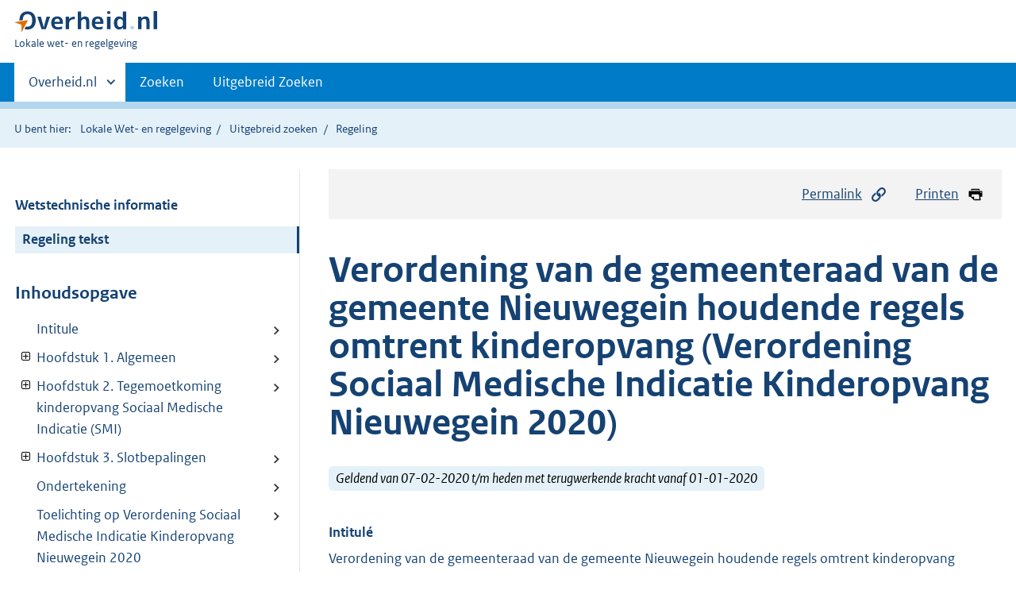

--- FILE ---
content_type: text/html;charset=utf-8
request_url: https://lokaleregelgeving.overheid.nl/CVDR636827/?
body_size: 22381
content:
<!DOCTYPE HTML>
<html lang="nl">
   <head>
      <meta name="google-site-verification" content="ZwCymQU7dIBff9xaO68Ru8RXxJkE8uTM3tzRKLiDz4Y">
      <meta name="google-site-verification" content="Rno7Qhrz5aprfIEGOfFjMeIBYPOk8KyrfPBKExNMCLA">
      <meta name="google-site-verification" content="Wp-HgLO7ykWccI5p-xpXq1s_C8YHT0OnSasWHMRSiXc">
      <title>Verordening van de gemeenteraad van de gemeente Nieuwegein houdende regels omtrent kinderopvang (Verordening Sociaal Medische Indicatie Kinderopvang Nieuwegein 2020) | Lokale wet- en regelgeving</title>
      <script>document.documentElement.className = 'has-js';</script>
      
      <meta charset="utf-8">
      <meta http-equiv="X-UA-Compatible" content="IE=edge">
      <meta name="viewport" content="width=device-width,initial-scale=1">
      <meta name="DCTERMS.identifier" scheme="XSD.anyURI" content="CVDR636827">
      <meta name="DCTERMS.creator" scheme="OVERHEID.Gemeente" content="Nieuwegein">
      <meta name="DCTERMS.title" content="Verordening van de gemeenteraad van de gemeente Nieuwegein houdende regels omtrent kinderopvang (Verordening Sociaal Medische Indicatie Kinderopvang Nieuwegein 2020)">
      <meta name="DCTERMS.alternative" content="Verordening Sociaal Medische Indicatie Kinderopvang Nieuwegein 2020">
      <meta name="DCTERMS.modified" scheme="XSD.date" content="2020-02-07">
      <meta name="DCTERMS.type" scheme="OVERHEID.informatietype" content="regeling">
      <meta name="DCTERMS.language" scheme="XSD.language" content="nl-NL">
      <link rel="stylesheet" title="default" href="/cb-common/2.0.0/css/main.css?v115">
      <link rel="stylesheet" href="/cb-common/2.0.0/css/print.css?v115">
      <link rel="stylesheet" href="/cb-common/2.0.0/css/common.css?v115">
      <link rel="shortcut icon" href="/cb-common/misc/favicon.ico?v115" type="image/vnd.microsoft.icon">
      <link rel="stylesheet" href="/css/cvdr.css?v115">
   </head>
   <body class="preview"><!--Start Piwik PRO Tag Manager code--><script type="text/javascript">
    (function(window, document, dataLayerName, id) {
    window[dataLayerName]=window[dataLayerName]||[],window[dataLayerName].push({start:(new Date).getTime(),event:"stg.start"});var scripts=document.getElementsByTagName('script')[0],tags=document.createElement('script');
    function stgCreateCookie(a,b,c){var d="";if(c){var e=new Date;e.setTime(e.getTime()+24*c*60*60*1e3),d="; expires="+e.toUTCString()}document.cookie=a+"="+b+d+"; path=/"}
    var isStgDebug=(window.location.href.match("stg_debug")||document.cookie.match("stg_debug"))&&!window.location.href.match("stg_disable_debug");stgCreateCookie("stg_debug",isStgDebug?1:"",isStgDebug?14:-1);
    var qP=[];dataLayerName!=="dataLayer"&&qP.push("data_layer_name="+dataLayerName),isStgDebug&&qP.push("stg_debug");var qPString=qP.length>0?("?"+qP.join("&")):"";
    tags.async=!0,tags.src="https://koop.piwik.pro/containers/"+id+".js"+qPString,scripts.parentNode.insertBefore(tags,scripts);
    !function(a,n,i){a[n]=a[n]||{};for(var c=0;c<i.length;c++)!function(i){a[n][i]=a[n][i]||{},a[n][i].api=a[n][i].api||function(){var a=[].slice.call(arguments,0);"string"==typeof a[0]&&window[dataLayerName].push({event:n+"."+i+":"+a[0],parameters:[].slice.call(arguments,1)})}}(i[c])}(window,"ppms",["tm","cm"]);
    })(window, document, 'dataLayer', '074a5050-2272-4f8a-8a07-a14db33f270b');
  </script>
      <!--End Piwik PRO Tag Manager code--><!--Geen informatiemelding.--><div class="skiplinks container"><a href="#content">Direct naar content</a><a href="#search">Direct zoeken</a></div>
      <header class="header">
         <div class="header__start">
            <div class="container"><button type="button" class="hidden-desktop button button--icon-hamburger" data-handler="toggle-nav" aria-controls="nav" aria-expanded="false">Menu</button><div class="logo "><a href="https://www.overheid.nl"><img src="/cb-common/2.0.0/images/logo.svg" alt="Logo Overheid.nl, ga naar de startpagina"></a><p class="logo__you-are-here"><span class="visually-hidden">U bent hier:</span><span>Lokale wet- en regelgeving</span></p>
               </div>
            </div>
         </div>
         <nav class="header__nav header__nav--closed" id="nav">
            <h2 class="visually-hidden">Primaire navigatie</h2>
            <div class="container">
               <ul class="header__primary-nav list list--unstyled">
                  <li class="hidden-mobile"><a href="#other-sites" data-handler="toggle-other-sites" data-decorator="init-toggle-other-sites" aria-controls="other-sites" aria-expanded="false"><span class="visually-hidden">Andere sites binnen </span>Overheid.nl
                        </a></li>
                  <li><a href="/zoeken" class="">Zoeken</a></li>
                  <li><a href="/ZoekUitgebreid?datumop=21-1-2026" class="">Uitgebreid Zoeken</a></li>
               </ul><a href="#other-sites" class="hidden-desktop" data-handler="toggle-other-sites" data-decorator="init-toggle-other-sites" aria-controls="other-sites" aria-expanded="false"><span class="visually-hidden">Andere sites binnen </span>Overheid.nl
                  </a></div>
         </nav>
      </header>
      <div class="header__more header__more--closed" id="other-sites" aria-hidden="true">
         <div class="container columns">
            <div>
               <h2>Berichten over uw Buurt</h2>
               <p>Zoals vergunningen, bouwplannen en lokale regelgeving</p>
               <ul class="list list--linked">
                  <li><a href="https://www.overheid.nl/berichten-over-uw-buurt/rondom-uw-woonadres">Rondom uw woonadres</a></li>
                  <li><a href="https://www.overheid.nl/berichten-over-uw-buurt">Rondom een zelfgekozen adres</a></li>
               </ul>
            </div>
            <div>
               <h2>Dienstverlening</h2>
               <p>Zoals belastingen, uitkeringen en subsidies.</p>
               <ul class="list list--linked">
                  <li><a href="https://www.overheid.nl/dienstverlening">Naar dienstverlening</a></li>
               </ul>
            </div>
            <div>
               <h2>Beleid &amp; regelgeving</h2>
               <p>Officiële publicaties van de overheid.</p>
               <ul class="list list--linked">
                  <li><a href="https://www.overheid.nl/beleid-en-regelgeving">Naar beleid &amp; regelgeving</a></li>
               </ul>
            </div>
            <div>
               <h2>Contactgegevens overheden</h2>
               <p>Adressen en contactpersonen van overheidsorganisaties.</p>
               <ul class="list list--linked">
                  <li><a href="https://organisaties.overheid.nl">Naar overheidsorganisaties</a></li>
               </ul>
            </div>
         </div>
      </div>
      <div class="row row--page-opener">
         <div class="container">
            <div class="breadcrumb">
               <p>U bent hier:</p>
               <ol>
                  <li><a href="/">Lokale Wet- en regelgeving</a></li>
                  <li><a href="/ZoekUitgebreid">Uitgebreid zoeken</a></li>
                  <li>Regeling</li>
               </ol>
            </div>
         </div>
      </div>
      <div class="container columns columns--sticky-sidebar row" data-decorator="init-scroll-chapter">
         <div class="columns--sticky-sidebar__sidebar" data-decorator="stick-sidebar add-mobile-foldability" id="toggleable-1" data-config="{&#34;scrollContentElement&#34;:&#34;.js-scrollContentElement&#34;}">
            <div>
               <div class="scrollContentReceiver"></div>
               <ul class="nav-sub">
                  <li class="nav-sub__item"><a href="?&amp;show-wti=true" class="nav-sub__link">Wetstechnische informatie</a></li>
                  <li class="nav-sub__item is-active"><a href="?" class="nav-sub__link is-active">Regeling tekst</a></li>
               </ul>
               <h2>Inhoudsopgave</h2>
               <ul class="treeview treeview--foldable" id="treeview-">
                  <li><a href="#intitule">Intitule</a></li>
                  <li><a href="#hoofdstuk_1." data-decorator="add-foldability">Hoofdstuk 1. Algemeen</a><ul data-name="hoofdstuk" hidden>
                        <li><a href="#hoofdstuk_1._artikel_1.">Artikel 1. Begripsbepalingen</a></li>
                        <li><a href="#hoofdstuk_1._artikel_2.">Artikel 2. Gemeentelijke doelgroep</a></li>
                        <li><a href="#hoofdstuk_1._artikel_3.">Artikel 3. Afwijzingsgronden</a></li>
                        <li><a href="#hoofdstuk_1._artikel_4.">Artikel 4. Aanspraak op een tegemoetkoming</a></li>
                        <li><a href="#hoofdstuk_1._artikel_5.">Artikel 5. Verplichtingen</a></li>
                        <li><a href="#hoofdstuk_1._artikel_6.">Artikel 6. Beperking noodzaak</a></li>
                        <li><a href="#hoofdstuk_1._artikel_7.">Artikel 7. Herziening, intrekking en terugvordering</a></li>
                     </ul>
                  </li>
                  <li><a href="#hoofdstuk_2." data-decorator="add-foldability">Hoofdstuk 2. Tegemoetkoming kinderopvang Sociaal Medische Indicatie (SMI)</a><ul data-name="hoofdstuk" hidden>
                        <li><a href="#hoofdstuk_2._artikel_8.">Artikel 8. Aanvraag tegemoetkoming SMI</a></li>
                        <li><a href="#hoofdstuk_2._artikel_9.">Artikel 9. Toekenning tegemoetkoming SMI</a></li>
                        <li><a href="#hoofdstuk_2._artikel_10.">Artikel 10. Maximum uurprijs kinderopvang SMI</a></li>
                        <li><a href="#hoofdstuk_2._artikel_11.">Artikel 11. Maximum aantal uren kinderopvang SMI </a></li>
                        <li><a href="#hoofdstuk_2._artikel_12.">Artikel 12. Omvang en duur van de tegemoetkoming SMI</a></li>
                        <li><a href="#hoofdstuk_2._artikel_13.">Artikel 13. Tegemoetkoming kosten kinderopvang SMI</a></li>
                     </ul>
                  </li>
                  <li><a href="#hoofdstuk_3." data-decorator="add-foldability">Hoofdstuk 3. Slotbepalingen</a><ul data-name="hoofdstuk" hidden>
                        <li><a href="#hoofdstuk_3._artikel_14.">Artikel 14. Hardheidsclausule</a></li>
                        <li><a href="#hoofdstuk_3._artikel_15.">Artikel 15. Inwerkingtreding, citeertitel en overgangsrecht</a></li>
                        <li><a href="#hoofdstuk_3._artikel_16.">Artikel 16. Intrekking oude verordening </a></li>
                     </ul>
                  </li>
                  <li><a href="#regeling-sluiting">Ondertekening</a></li>
                  <li><a href="#nota-toelichting">Toelichting  op Verordening Sociaal Medische Indicatie Kinderopvang Nieuwegein 2020</a></li>
               </ul>
            </div>
         </div>
         <div role="main" id="content">
            <ul class="pageactions">
               <li><a href="#" data-decorator="init-modal" data-handler="open-modal" data-modal="modal-1"><img src="/cb-common/2.0.0/images/icon-permalink.svg" alt="" role="presentation">Permalink</a></li>
               <li><a href="" data-decorator="init-printtrigger"><img src="/cb-common/2.0.0/images/icon-print.svg" alt="" role="presentation">Printen</a></li>
            </ul>
            <div id="modal-1" class="modal modal--off-screen" hidden role="alert" tabindex="0">
               <div class="modal__inner">
                  <div class="modal__content">
                     <h2>Permanente link</h2>
                     <h3>Naar de actuele versie van de regeling</h3>
                     <div class="row">
                        <div class="copydata " data-decorator="init-copydata" data-config="{       &#34;triggerLabel&#34;: &#34;Kopieer link&#34;,       &#34;triggerCopiedlabel&#34;: &#34;&#34;,       &#34;triggerClass&#34;: &#34;copydata__trigger&#34;       }">
                           <p class="copydata__datafield js-copydata__datafield">http://lokaleregelgeving.overheid.nl/CVDR636827</p>
                        </div>
                     </div>
                     <h3>Naar de door u bekeken versie</h3>
                     <div class="row">
                        <div class="copydata " data-decorator="init-copydata" data-config="{       &#34;triggerLabel&#34;: &#34;Kopieer link&#34;,       &#34;triggerCopiedlabel&#34;: &#34;&#34;,       &#34;triggerClass&#34;: &#34;copydata__trigger&#34;       }">
                           <p class="copydata__datafield js-copydata__datafield">http://lokaleregelgeving.overheid.nl/CVDR636827/1</p>
                        </div>
                     </div>
                  </div><button type="button" data-handler="close-modal" class="modal__close"><span class="visually-hidden">sluiten</span></button></div>
            </div>
            <div id="PaginaContainer">
               <div class="inhoud">
                  <div id="inhoud">
                     <div id="cvdr_meta">
                        <div class="js-scrollContentElement">
                           <h1 class="h1">Verordening van de gemeenteraad van de gemeente Nieuwegein houdende regels omtrent
                              kinderopvang (Verordening Sociaal Medische Indicatie Kinderopvang Nieuwegein 2020)</h1>
                           <p><span class="label label--info label--lg"><i>Geldend van 07-02-2020 t/m heden met terugwerkende kracht vanaf 01-01-2020</i></span></p>
                        </div>
                        <section xmlns="http://www.w3.org/1999/xhtml" xmlns:cl="https://koop.overheid.nl/namespaces/component-library" xmlns:local="urn:local" xmlns:utils="https://koop.overheid.nl/namespaces/utils" class="section-chapter js-scrollSection" id="intitule">
                           <h4 class="Intitulé">Intitulé</h4>Verordening van de gemeenteraad van de gemeente Nieuwegein houdende regels omtrent
                           kinderopvang (Verordening Sociaal Medische Indicatie Kinderopvang Nieuwegein 2020)</section>
                        <div xmlns="http://www.w3.org/1999/xhtml" xmlns:cl="https://koop.overheid.nl/namespaces/component-library" xmlns:local="urn:local" xmlns:utils="https://koop.overheid.nl/namespaces/utils" class="regeling"><!--TCID regeling-->
                           <div class="aanhef"><!--TCID aanhef-->
                              <p>De raad van de gemeente Nieuwegein;</p>
                              <p></p>
                              <p>gelezen het voorstel van burgemeester en wethouders d.d. 10 december 2019; </p>
                              <p></p>
                              <p>gelet op artikel 149 van de Gemeentewet en artikel 18a en 58 tot en met 60 van de
                                 Participatiewet;</p>
                              <p></p>
                              <p>Besluit vast te stellen de:</p>
                              <p></p>
                              <p></p>
                              <p><strong class="vet">Verordening Sociaal Medische Indicatie Kinderopvang Nieuwegein 2020</strong></p>
                              <p></p>
                           </div>
                           <div class="regeling-tekst"><!--TCID regeling-tekst-->
                              <section class="section-chapter js-scrollSection" id="hoofdstuk_1."><!--TCID hoofdstuk-->
                                 <h2 class="docHoofdstuk">Hoofdstuk 1. Algemeen</h2>
                                 <section class="section-chapter js-scrollSection" id="hoofdstuk_1._artikel_1.">
                                    <div class="artikel">
                                       <container>
                                          <h3 class="docArtikel">Artikel 1. Begripsbepalingen</h3>
                                          <ul class="list-custom list-custom--size-xs whitespace-small">
                                             <li class="list-custom__item">
                                                <p class="lid labeled"><span class="list-custom__itembullet">1.</span> Alle begrippen die in deze verordening worden gebruikt en die niet nader worden omschreven,
                                                   hebben dezelfde betekenis als in de Participatiewet, de Algemene wet bestuursrecht
                                                   (Awb), de Wet kinderopvang (Wko) of de overige in deze verordening aangehaalde wetten
                                                   en regelingen;</p>
                                             </li>
                                             <li class="list-custom__item">
                                                <p class="lid labeled"><span class="list-custom__itembullet">2.</span> In deze verordening wordt verstaan onder:</p>
                                                <ul class="list-custom list-custom--size-xs ">
                                                   <li class="list-custom__item"><span class="list-custom__itembullet"><!--ins-->a. </span><p>dagelijks bestuur: het dagelijks bestuur van de gemeenschappelijke regeling Werk en
                                                         Inkomen Lekstroom (WIL).</p>
                                                   </li>
                                                   <li class="list-custom__item"><span class="list-custom__itembullet"><!--ins-->b. </span><p>ouder: de bloed- of aanverwant in opgaande lijn of de pleegouder van een kind op wie
                                                         de kinderopvang betrekking heeft, overeenkomstig artikel 1.1. Wko en woonachtig is
                                                         in de gemeente Nieuwegein. </p>
                                                   </li>
                                                   <li class="list-custom__item"><span class="list-custom__itembullet"><!--ins-->c. </span><p>partner: de gehuwden, de geregistreerde partners en de ongehuwden die met een ander
                                                         een gezamenlijke huishouding voeren (tenzij het gaat om een bloedverwant in de eerste
                                                         graad);</p>
                                                   </li>
                                                   <li class="list-custom__item"><span class="list-custom__itembullet"><!--ins-->d. </span><p>toeslagpartner: de gehuwden, de geregistreerde partners en de ongehuwden die met een
                                                         ander een gezamenlijke huishouding voeren; dan wel de medebewoner die voldoet aan
                                                         één van de voorwaarden van de Belastingdienst om de toeslagpartner te (kunnen) zijn;</p>
                                                   </li>
                                                   <li class="list-custom__item"><span class="list-custom__itembullet"><!--ins-->e. </span><p>kinderopvang: het bedrijfsmatig of anders dan kostenvrij verzorgen, opvoeden en bijdragen
                                                         aan de ontwikkeling van kinderen tot de eerste dag van de maand waarop het voortgezet
                                                         onderwijs voor die kinderen begint; de kinderopvangorganisatie dient ingeschreven
                                                         te staan in het Landelijk Register Kinderopvang;</p>
                                                   </li>
                                                   <li class="list-custom__item"><span class="list-custom__itembullet"><!--ins-->f. </span><p>tegemoetkoming: bijdrage in de kosten van kinderopvang op basis van sociaal-medische
                                                         gronden;</p>
                                                   </li>
                                                   <li class="list-custom__item"><span class="list-custom__itembullet"><!--ins-->g. </span><p>voorliggende voorziening: elke mogelijkheid om in kinderopvang te voorzien waarvan
                                                         door de aanvragende ouder gebruik kan worden gemaakt, waaronder een andere financiële
                                                         tegemoetkoming (zoals onder andere via de aanvullende ziektekostenverzekering, een
                                                         voorziening op grond van de Wko of de Wet maatschappelijke ondersteuning (Wmo)) of
                                                         adequate kinderopvang in de informele sfeer;</p>
                                                   </li>
                                                   <li class="list-custom__item"><span class="list-custom__itembullet"><!--ins-->h. </span><p>VVE: Voor- en vroegschoolse educatie (VVE) is voor peuters en kleuters met een taal-
                                                         of onderwijsachterstand. VVE is bedoeld om kinderen hun achterstand te laten inhalen,
                                                         voordat ze aan groep 3 beginnen. </p>
                                                   </li>
                                                </ul>
                                             </li>
                                          </ul>
                                       </container>
                                    </div>
                                 </section>
                                 <section class="section-chapter js-scrollSection" id="hoofdstuk_1._artikel_2.">
                                    <div class="artikel">
                                       <container>
                                          <h3 class="docArtikel">Artikel 2. Gemeentelijke doelgroep</h3>
                                          <ul class="list-custom list-custom--size-xs whitespace-small">
                                             <li class="list-custom__item">
                                                <p class="lid labeled"><span class="list-custom__itembullet">1.</span> Deze verordening is van toepassing op de ouder of ouder met partner met een sociaal
                                                   medische indicatie.</p>
                                             </li>
                                             <li class="list-custom__item">
                                                <p class="lid labeled"><span class="list-custom__itembullet">2.</span> Van een sociaal medische indicatie is sprake als de ouder of ouder met partner: </p>
                                                <ul class="list-custom list-custom--size-xs ">
                                                   <li class="list-custom__item"><span class="list-custom__itembullet"><!--ins-->a. </span><p>een lichamelijke, zintuiglijke, verstandelijke of psychische beperking heeft, waardoor
                                                         de ouder niet in staat is de (volledige) verzorging van het kind op zich te nemen
                                                         of;</p>
                                                   </li>
                                                   <li class="list-custom__item"><span class="list-custom__itembullet"><!--ins-->b. </span><p>een kind heeft dat op grond van sociaal medische problematiek kinderopvang nodig heeft
                                                         om zich goed en gezond te kunnen ontwikkelen.</p>
                                                   </li>
                                                </ul>
                                             </li>
                                             <li class="list-custom__item">
                                                <p class="lid labeled"><span class="list-custom__itembullet">3.</span> Bij het beoordelen of sprake is van een sociaal medische indicatie zoals bedoeld
                                                   in dit artikel, wordt advies ingewonnen over de noodzaak, de duur en de omvang van
                                                   de kinderopvang. </p>
                                                <p>Dit advies wordt ingewonnen bij een onafhankelijke en professionele organisatie. Of
                                                   deze organisatie in voldoende mate voldoet aan deze randvoorwaarden is ter beoordeling
                                                   van het dagelijks bestuur.</p>
                                             </li>
                                          </ul>
                                       </container>
                                    </div>
                                 </section>
                                 <section class="section-chapter js-scrollSection" id="hoofdstuk_1._artikel_3.">
                                    <h3 class="docArtikel">Artikel 3. Afwijzingsgronden</h3>
                                    <p>Het dagelijks bestuur wijst een aanvraag voor een tegemoetkoming af, indien:</p>
                                    <ul class="list-custom list-custom--size-xs ">
                                       <li class="list-custom__item"><span class="list-custom__itembullet"><!--ins-->a. </span><p>de ouder of ouder met partner niet voldoet aan het gestelde in artikel 2 van deze
                                             verordening;</p>
                                       </li>
                                       <li class="list-custom__item"><span class="list-custom__itembullet"><!--ins-->b. </span><p>de ouder of de partner aanspraak kan maken op een voorliggende voorziening;</p>
                                       </li>
                                       <li class="list-custom__item"><span class="list-custom__itembullet"><!--ins-->c. </span><p>de ouder of de partner niet voldoet aan hetgeen bepaald is in artikel 5 van deze verordening.</p>
                                       </li>
                                    </ul>
                                 </section>
                                 <section class="section-chapter js-scrollSection" id="hoofdstuk_1._artikel_4.">
                                    <h3 class="docArtikel">Artikel 4. Aanspraak op een tegemoetkoming</h3>
                                    <p>De aanspraak op een tegemoetkoming wordt bepaald door:</p>
                                    <ul class="list-custom list-custom--size-xs ">
                                       <li class="list-custom__item"><span class="list-custom__itembullet"><!--ins-->a. </span><p>het aantal uren kinderopvang per kind per berekeningsjaar;</p>
                                       </li>
                                       <li class="list-custom__item"><span class="list-custom__itembullet"><!--ins-->b. </span><p>de voor die kinderopvang te betalen prijs, met inachtneming van de maximum uurprijs
                                             en het maximaal aantal opvanguren als bedoeld in artikel 10 en 11 van deze verordening
                                             en;</p>
                                       </li>
                                       <li class="list-custom__item"><span class="list-custom__itembullet"><!--ins-->c. </span><p>het soort kinderopvang.</p>
                                       </li>
                                    </ul>
                                 </section>
                                 <section class="section-chapter js-scrollSection" id="hoofdstuk_1._artikel_5.">
                                    <div class="artikel">
                                       <container>
                                          <h3 class="docArtikel">Artikel 5. Verplichtingen</h3>
                                          <ul class="list-custom list-custom--size-xs whitespace-small">
                                             <li class="list-custom__item">
                                                <p class="lid labeled"><span class="list-custom__itembullet">1.</span> Belanghebbende doet aan het dagelijks bestuur op verzoek of onverwijld uit eigen
                                                   beweging mededeling van alle feiten en omstandigheden waarvan hem redelijkerwijs duidelijk
                                                   moet kunnen zijn dat zij van invloed kunnen zijn op het recht op de tegemoetkoming.</p>
                                             </li>
                                             <li class="list-custom__item">
                                                <p class="lid labeled"><span class="list-custom__itembullet">2.</span> Belanghebbende is verplicht om alle medewerking te verlenen die redelijkerwijs nodig
                                                   is om het recht op de tegemoetkoming te kunnen vaststellen. </p>
                                             </li>
                                             <li class="list-custom__item">
                                                <p class="lid labeled"><span class="list-custom__itembullet">3.</span> Ter bevordering van een correcte en adequate uitvoering van deze verordening, kunnen
                                                   aan belanghebbende aanvullende verplichtingen opgelegd worden. </p>
                                             </li>
                                             <li class="list-custom__item">
                                                <p class="lid labeled"><span class="list-custom__itembullet">4.</span> Alvorens tot afwijzing dan wel beëindiging over te gaan, wordt belanghebbende eenmaal
                                                   een redelijke hersteltermijn geboden om alsnog de gevraagde medewerking te verlenen
                                                   of informatie te verstrekken.</p>
                                             </li>
                                             <li class="list-custom__item">
                                                <p class="lid labeled"><span class="list-custom__itembullet">5.</span> Onverminderd de overige bepalingen in deze verordening, kan het dagelijks bestuur
                                                   besluiten om het recht op een tegemoetkoming te beëindigen indien belanghebbende niet
                                                   of in onvoldoende mate zijn verplichtingen nakomt.</p>
                                             </li>
                                          </ul>
                                       </container>
                                    </div>
                                 </section>
                                 <section class="section-chapter js-scrollSection" id="hoofdstuk_1._artikel_6.">
                                    <div class="artikel">
                                       <container>
                                          <h3 class="docArtikel">Artikel 6. Beperking noodzaak</h3>
                                          <ul class="list-custom list-custom--size-xs whitespace-medium">
                                             <li class="list-custom__item">
                                                <p class="lid labeled"><span class="list-custom__itembullet"> 1.</span> De ouder doet al het mogelijke om de periode waarin noodzakelijke kinderopvang moet
                                                   worden afgenomen, zo kort mogelijk te laten zijn.</p>
                                             </li>
                                             <li class="list-custom__item">
                                                <p class="lid labeled"><span class="list-custom__itembullet"> 2. </span> De ouder doet al het mogelijke om het aantal uren waarop noodzakelijke kinderopvang
                                                   moet worden afgenomen, zo kort mogelijk te laten zijn.</p>
                                             </li>
                                          </ul>
                                       </container>
                                    </div>
                                 </section>
                                 <section class="section-chapter js-scrollSection" id="hoofdstuk_1._artikel_7.">
                                    <div class="artikel">
                                       <container>
                                          <h3 class="docArtikel">Artikel 7. Herziening, intrekking en terugvordering</h3>
                                          <ul class="list-custom list-custom--size-xs whitespace-small">
                                             <li class="list-custom__item">
                                                <p class="lid labeled"><span class="list-custom__itembullet">1.</span> Het dagelijks bestuur herziet een besluit tot toekenning van de tegemoetkoming, dan
                                                   wel trekt een besluit tot toekenning van de tegemoetkoming in, en vordert de tegemoetkoming
                                                   terug wanneer het niet of niet behoorlijk nakomen van de verplichtingen zoals bedoeld
                                                   in artikel 5 van deze verordening, geleid heeft tot een ten onrechte of te hoog toegekende
                                                   tegemoetkoming. Daarbij dient het opleggen van een bestuurlijke boete te worden bezien.
                                                   </p>
                                             </li>
                                             <li class="list-custom__item">
                                                <p class="lid labeled"><span class="list-custom__itembullet">2.</span> Tevens kan het recht op een tegemoetkoming worden herzien of ingetrokken en de tegemoetkoming
                                                   worden teruggevorderd wanneer anderszins een tegemoetkoming ten onrechte of tot een
                                                   te hoog bedrag toegekend is. </p>
                                             </li>
                                          </ul>
                                       </container>
                                    </div>
                                 </section>
                              </section>
                              <section class="section-chapter js-scrollSection" id="hoofdstuk_2."><!--TCID hoofdstuk-->
                                 <h2 class="docHoofdstuk">Hoofdstuk 2. Tegemoetkoming kinderopvang Sociaal Medische Indicatie (SMI)</h2>
                                 <section class="section-chapter js-scrollSection" id="hoofdstuk_2._artikel_8.">
                                    <div class="artikel">
                                       <container>
                                          <h3 class="docArtikel">Artikel 8. Aanvraag tegemoetkoming SMI</h3>
                                          <ul class="list-custom list-custom--size-xs whitespace-small">
                                             <li class="list-custom__item">
                                                <p class="lid labeled"><span class="list-custom__itembullet">1.</span> Een aanvraag voor een tegemoetkoming bevat ten minste: </p>
                                                <ul class="list-custom list-custom--size-xs ">
                                                   <li class="list-custom__item"><span class="list-custom__itembullet"><!--ins-->a. </span><p>naam, adres en Burgerservicenummer van de ouder; </p>
                                                   </li>
                                                   <li class="list-custom__item"><span class="list-custom__itembullet"><!--ins-->b. </span><p>indien van toepassing: naam en Burgerservicenummer van de partner en, indien dit een
                                                         ander adres is dan het adres van de ouder: het adres van de toeslagpartner; </p>
                                                   </li>
                                                   <li class="list-custom__item"><span class="list-custom__itembullet"><!--ins-->c. </span><p>naam, geboortedatum en Burgerservicenummer van het kind of de kinderen waarop de aangevraagde
                                                         tegemoetkoming betrekking heeft; </p>
                                                   </li>
                                                   <li class="list-custom__item"><span class="list-custom__itembullet"><!--ins-->d. </span><p>een offerte of contract van het geregistreerde kindercentrum of gastouderbureau dat
                                                         de kinderopvang gaat verzorgen waarin in ieder geval wordt aangegeven: het aantal
                                                         uren kinderopvang per kind, de kostprijs per uur en de aanvangsdatum van de opvang;
                                                         </p>
                                                   </li>
                                                   <li class="list-custom__item"><span class="list-custom__itembullet"><!--ins-->e. </span><p>overige gegevens die het dagelijks bestuur nodig acht om te kunnen besluiten over
                                                         de aanvraag van de tegemoetkoming.</p>
                                                   </li>
                                                </ul>
                                             </li>
                                             <li class="list-custom__item">
                                                <p class="lid labeled"><span class="list-custom__itembullet">2.</span> De aanvraag vindt plaats met behulp van een door het dagelijks bestuur vastgesteld
                                                   en beschikbaar gesteld aanvraagformulier.</p>
                                             </li>
                                             <li class="list-custom__item">
                                                <p class="lid labeled"><span class="list-custom__itembullet">3.</span> Indien de ouder een partner heeft, wordt de aanvraag mede ondertekend door de partner.</p>
                                             </li>
                                          </ul>
                                       </container>
                                    </div>
                                 </section>
                                 <section class="section-chapter js-scrollSection" id="hoofdstuk_2._artikel_9.">
                                    <div class="artikel">
                                       <container>
                                          <h3 class="docArtikel">Artikel 9. Toekenning tegemoetkoming SMI</h3>
                                          <ul class="list-custom list-custom--size-xs whitespace-small">
                                             <li class="list-custom__item">
                                                <p class="lid labeled"><span class="list-custom__itembullet">1.</span> De tegemoetkoming wordt verleend met ingang van de datum waarop de aanvraag voor
                                                   de tegemoetkoming door het dagelijks bestuur in ontvangst is genomen. </p>
                                             </li>
                                             <li class="list-custom__item">
                                                <p class="lid labeled"><span class="list-custom__itembullet">2.</span> Als op deze datum nog geen kinderopvang plaatsvindt, wordt de tegemoetkoming verleend
                                                   met ingang van de datum waarop de kinderopvang zal plaatsvinden.</p>
                                             </li>
                                             <li class="list-custom__item">
                                                <p class="lid labeled"><span class="list-custom__itembullet">3.</span> De tegemoetkoming kan worden verleend tot maximaal één maand na de beëindiging van
                                                   het recht op de tegemoetkoming voor de kinderopvang, voor zover de opvang noodzakelijk
                                                   wordt geacht. </p>
                                             </li>
                                          </ul>
                                       </container>
                                    </div>
                                 </section>
                                 <section class="section-chapter js-scrollSection" id="hoofdstuk_2._artikel_10.">
                                    <h3 class="docArtikel">Artikel 10. Maximum uurprijs kinderopvang SMI</h3>
                                    <p>De maximum uurprijs is het uurtarief zoals beschreven in het Besluit kinderopvangtoeslag
                                       en wordt gehanteerd door de Belastingdienst.</p>
                                 </section>
                                 <section class="section-chapter js-scrollSection" id="hoofdstuk_2._artikel_11.">
                                    <h3 class="docArtikel">Artikel 11. Maximum aantal uren kinderopvang SMI </h3>
                                    <p>Het maximum aantal uren kinderopvang waarvoor een tegemoetkoming SMI wordt verstrekt,
                                       bedraagt niet meer dan het maximum aantal uren zoals gehanteerd wordt door de Belastingdienst
                                       en beschreven staat in het Besluit kinderopvangtoeslag. </p>
                                 </section>
                                 <section class="section-chapter js-scrollSection" id="hoofdstuk_2._artikel_12.">
                                    <div class="artikel">
                                       <container>
                                          <h3 class="docArtikel">Artikel 12. Omvang en duur van de tegemoetkoming SMI</h3>
                                          <ul class="list-custom list-custom--size-xs whitespace-small">
                                             <li class="list-custom__item">
                                                <p class="lid labeled"><span class="list-custom__itembullet">1.</span> De tegemoetkoming wordt slechts verleend voor het aantal uren per week waarvoor de
                                                   inzet van de kinderopvang op sociaal medische gronden naar het oordeel van het dagelijks
                                                   bestuur noodzakelijk is.</p>
                                             </li>
                                             <li class="list-custom__item">
                                                <p class="lid labeled"><span class="list-custom__itembullet">2.</span> De tegemoetkoming wordt vastgesteld voor maximaal 6 maanden. </p>
                                             </li>
                                             <li class="list-custom__item">
                                                <p class="lid labeled"><span class="list-custom__itembullet">3.</span> Indien het dagelijks bestuur dit noodzakelijk acht vindt verlenging van de tegemoetkoming
                                                   plaats. Verlenging vindt alleen plaats indien de ouder(s) heeft meegewerkt of in voldoende
                                                   mate meewerkt aan hulpverlening om de situatie te verbeteren en de noodzaak van kinderopvang
                                                   weg te nemen. De verlenging van de tegemoetkoming kan eenmalig worden verleend voor
                                                   ten hoogste 6 maanden. </p>
                                             </li>
                                             <li class="list-custom__item">
                                                <p class="lid labeled"><span class="list-custom__itembullet">4.</span> Alleen bij een nieuwe, andere oorzaak die ten grondslag ligt aan de noodzaak, kan
                                                   nogmaals een tegemoetkoming worden verleend voor maximaal 6 maanden, met een mogelijkheid
                                                   tot verlenging voor ten hoogste 6 maanden.</p>
                                             </li>
                                          </ul>
                                       </container>
                                    </div>
                                 </section>
                                 <section class="section-chapter js-scrollSection" id="hoofdstuk_2._artikel_13.">
                                    <h3 class="docArtikel">Artikel 13. Tegemoetkoming kosten kinderopvang SMI</h3>
                                    <p>De tegemoetkoming in de kosten van kinderopvang SMI wordt als volgt vastgesteld: </p>
                                    <ul class="list-custom list-custom--size-xs ">
                                       <li class="list-custom__item"><span class="list-custom__itembullet"><!--ins-->a. </span><p>bij een inkomen tot 100% van de geldende bijstandsnorm bedraagt de hoogte van de tegemoetkoming
                                             maximaal de noodzakelijke kosten; Dit met inachtneming van de artikelen 10 en 11 van
                                             deze verordening;</p>
                                       </li>
                                       <li class="list-custom__item"><span class="list-custom__itembullet"><!--ins-->b. </span><p>als het inkomen meer bedraagt dan 100% van de geldende bijstandsnorm, bedraagt de
                                             hoogte van de tegemoetkoming maximaal de hoogte zoals die berekend wordt met de berekeningsmethode
                                             van de belastingdienst;</p>
                                       </li>
                                       <li class="list-custom__item"><span class="list-custom__itembullet"><!--ins-->c. </span><p>indien de ouders al een vergoeding ontvangen voor de peuteropvang of VVE, worden deze
                                             uren afgetrokken van de maximaal vastgestelde uren per week op basis van de sociaal
                                             medische noodzaak. </p>
                                       </li>
                                    </ul>
                                 </section>
                              </section>
                              <section class="section-chapter js-scrollSection" id="hoofdstuk_3."><!--TCID hoofdstuk-->
                                 <h2 class="docHoofdstuk">Hoofdstuk 3. Slotbepalingen</h2>
                                 <section class="section-chapter js-scrollSection" id="hoofdstuk_3._artikel_14.">
                                    <h3 class="docArtikel">Artikel 14. Hardheidsclausule</h3>
                                    <p>Het dagelijks bestuur kan in bijzondere gevallen ten gunste van de belanghebbende
                                       afwijken van de bepalingen in deze verordening, indien toepassing daarvan tot onbillijkheden
                                       van overwegende aard leidt.</p>
                                 </section>
                                 <section class="section-chapter js-scrollSection" id="hoofdstuk_3._artikel_15.">
                                    <div class="artikel">
                                       <container>
                                          <h3 class="docArtikel">Artikel 15. Inwerkingtreding, citeertitel en overgangsrecht</h3>
                                          <ul class="list-custom list-custom--size-xs whitespace-small">
                                             <li class="list-custom__item">
                                                <p class="lid labeled"><span class="list-custom__itembullet">1.</span> Deze verordening treedt in werking op de dag nadat publicatie op de voorgeschreven
                                                   wijze heeft plaatsgevonden en werkt terug tot 1 januari 2020.</p>
                                             </li>
                                             <li class="list-custom__item">
                                                <p class="lid labeled"><span class="list-custom__itembullet">2.</span> Deze verordening wordt aangehaald als “Verordening Sociaal Medische Indicatie Kinderopvang
                                                   Nieuwegein 2020”.</p>
                                             </li>
                                             <li class="list-custom__item">
                                                <p class="lid labeled"><span class="list-custom__itembullet">3.</span> Aanvragen die zijn ingediend op grond van de Verordening tegemoetkoming kosten kinderopvang
                                                   WIL en waarop nog niet is beslist bij het in werking treden van deze verordening,
                                                   worden afgehandeld krachtens deze verordening.</p>
                                             </li>
                                          </ul>
                                       </container>
                                    </div>
                                 </section>
                                 <section class="section-chapter js-scrollSection" id="hoofdstuk_3._artikel_16.">
                                    <h3 class="docArtikel">Artikel 16. Intrekking oude verordening </h3>
                                    <p>De Verordening tegemoetkoming kosten kinderopvang WIL, vastgesteld op 13 maart 2014,
                                       wordt gelijktijdig met de inwerkingtreding van onderhavige verordening ingetrokken.</p>
                                    <p></p>
                                 </section>
                              </section>
                           </div>
                           <section class="section-chapter js-scrollSection" id="regeling-sluiting"><!--TCID regeling-sluiting-->
                              <h4 class="toc-only"><!--ins-->Ondertekening</h4>
                              <div class="cvdr-regeling-sluiting">
                                 <div class="slotformulering"><!--TCID slotformulering-->
                                    <p></p>
                                 </div>
                                 <div class="ondertekening">
                                    <p class="functie">Aldus vastgesteld in de openbare raadsvergadering van 23/01/2020.</p>
                                 </div>
                                 <div class="ondertekening">
                                    <p class="functie"></p>
                                    <p class="functie">de griffier, de voorzitter, </p>
                                 </div>
                                 <div class="ondertekening">
                                    <p class="functie"></p>
                                 </div>
                                 <div class="ondertekening">
                                    <p class="functie"></p>
                                 </div>
                              </div>
                           </section>
                           <section class="section-chapter js-scrollSection" id="nota-toelichting"><!--TCID nota-toelichting-->
                              <h2 class="docToelichting">Toelichting  op Verordening Sociaal Medische Indicatie Kinderopvang Nieuwegein 2020</h2>
                              <p></p>
                              <p><strong class="vet">Algemeen</strong></p>
                              <p></p>
                              <p>De tegemoetkoming kinderopvang op grond van een Sociaal Medische Indicatie (SMI) is
                                 een vangnetregeling die de mogelijkheid geeft om gezinnen, indien noodzakelijk, financieel
                                 te ondersteunen in de kosten van de kinderopvang, omdat zij niet in aanmerking kunnen
                                 komen voor de kinderopvangtoeslag van de Belastingdienst.</p>
                              <p></p>
                              <p>Op grond van de Wet kinderopvang (Wko) kunnen ouders een tegemoetkoming krijgen voor
                                 de kosten van kinderopvang als zij werk en zorg combineren. Naast de wettelijke doelgroep
                                 bestaat er ook nog een doelgroep, die de kinderopvang nodig heeft vanwege een sociaal-medische
                                 indicatie (SMI). Dit staat in artikel 1.12 Wko. De wetgever heeft bij de totstandkoming
                                 van de wet besloten om artikel 1.12 Wko (nog) niet in werking te laten treden. Dit
                                 artikel is nu nog steeds niet in werking getreden. </p>
                              <p></p>
                              <p>Het benodigde budget voor kinderopvang voor de doelgroep ‘sociaal-medische indicatie’
                                 is door de wetgever toegevoegd aan de algemene middelen van het gemeentefonds. Het
                                 Rijk heeft geen voorwaarden of beperkingen opgelegd aan de vormgeving van het gemeentelijk
                                 beleid voor de doelgroep ‘sociaal-medische indicatie’. De VNG heeft in een handreiking
                                 richtlijnen opgesteld voor de uitvoering van de tegemoetkoming kinderopvang op grond
                                 van SMI.</p>
                              <p></p>
                              <p></p>
                              <p><!--cc cursief--><em class="cur">Doel van de tegemoetkoming kinderopvang op grond van een Sociaal Medische Indicatie</em></p>
                              <p>De bepalingen in deze verordening kunnen gezien worden als:</p>
                              <ul class="list-custom list-custom--size-xs ">
                                 <li class="list-custom__item"><span class="list-custom__itembullet"><!--ins-->• </span><p>een preventieve maatregel om de opvoedsituatie van een kind te verbeteren; </p>
                                 </li>
                                 <li class="list-custom__item"><span class="list-custom__itembullet"><!--ins-->• </span><p>een preventieve maatregel om een duurdere vorm van ondersteuning te voorkomen. </p>
                                 </li>
                              </ul>
                              <p>Het gaat veelal om kinderen die opgroeien in een gezin waarbij de ouder, die de verzorging
                                 zou moeten doen, zelf intensieve zorg nodig heeft. Bijvoorbeeld ten gevolge van een
                                 lichamelijke ziekte of handicap, een psychische ziekte, verslavingsproblematiek of
                                 een verstandelijke beperking. Een ‘sociale’ reden om SMI toe te kennen is bijvoorbeeld
                                 als de ouders in een sociale crisissituatie zijn beland en hierdoor niet in staat
                                 zijn om de verzorging van de kinderen op zich te nemen. Of wanneer de veiligheid van
                                 het kind binnen het gezin in het geding is.</p>
                              <p></p>
                              <p>Door een tegemoetkoming in de kosten voor kinderopvang toe te kennen worden de ouders
                                 ontlast. De opvang van hun kind biedt de ouder(s) onder andere rust, structuur, overzicht
                                 en zekerheid. Daarnaast gaat het om de ontwikkeling van het kind. Deze verordening
                                 voorziet ook in de situatie dat kinderopvang voor een goede en gezonde ontwikkeling
                                 van het kind zelf nodig is.</p>
                              <p></p>
                              <p><!--cc cursief--><em class="cur">Aanleiding nieuwe verordening</em></p>
                              <p>De verordening is aangepast aan de huidige wetgeving en biedt betere handvatten voor
                                 de aanpak van tijdelijke crisissituaties bij gezinnen. Sinds 1 januari 2018 zijn de
                                 kinderopvang en het peuterspeelzaalwerk geharmoniseerd. Dit is onder andere de reden
                                 geweest om de verordening nog eens tegen het licht te houden.</p>
                              <p></p>
                              <p>De verordening tegemoetkoming kosten kinderopvang WIL uit 2014 was een openeinderegeling.
                                 Door de inwerkingtreding van de Jeugdwet per 1 januari 2015 en inzet van Geynwijs
                                 komen meer gezinnen voor deze regeling in beeld bij de gemeenten. Om deze kosten voor
                                 kinderopvang toch beheersbaar te houden nemen we in de verordening op dat we de duur
                                 van de tegemoetkoming beperken. Tenzij dit tot zeer onwenselijke situaties gaat leiden.
                                 We hopen hiermee meer mensen, die het nodig hebben, tijdelijk te ondersteunen, totdat
                                 ze zelf een goede passende oplossing hebben gevonden en/of dat de problemen zijn verholpen.
                                 </p>
                              <p></p>
                              <p></p>
                              <p><strong class="vet">Artikelgewijze</strong><strong class="vet"> toelichting</strong></p>
                              <p></p>
                              <p><strong class="vet">Artikel 1. </strong><strong class="vet"></strong><strong class="vet">Begripsbepalingen</strong></p>
                              <p>Dit artikel behoeft geen verdere toelichting.</p>
                              <p></p>
                              <p><strong class="vet">Artikel 2. </strong><strong class="vet"></strong><strong class="vet">Gemeentelijke doelgroep</strong></p>
                              <p><!--cc cursief--><em class="cur">Toelichting lid 1 en 2</em></p>
                              <p>Tot de doelgroep gezinnen behoren de ouders die (tijdelijk) geen recht hebben op kinderopvangtoeslag
                                 en waarbij sprake is van een sociaal-medische beperking bij de ouder zelf of het kind.
                                 Daarnaast voor wie is vastgesteld dat één of meer van deze beperkingen kinderopvang
                                 noodzakelijk maakt. </p>
                              <p></p>
                              <p>De ouder en/of de partner die niet werkt/werken of waarvan één van de ouders niet
                                 werkt, kunnen geen aanspraak maken op kinderopvangtoeslag. Als er sprake is van sociaal-medische
                                 problematiek binnen het gezin is het soms toch noodzakelijk om het kind te laten deelnemen
                                 aan de kinderopvang. De leeftijd van het kind is tussen de 0 t/m 12 jaar. </p>
                              <p></p>
                              <p>Onderdeel a van het tweede lid schetst de situatie dat de sociaal-medische indicatie
                                 wordt verleend op basis van in de ouder gelegen factoren. Bij de ouder kan onder andere
                                 mogelijk sprake zijn van overbelasting of gedeeltelijke onmacht door een somatische
                                 ziekte, verslavingsproblematiek of een psychische ziekte van de ouder (s) waarbij
                                 al maximale hulp is of wordt ingezet. Hulp kan dan bijvoorbeeld worden verkregen vanuit
                                 de GGZ en/of de Wmo. De tegemoetkoming kinderopvang SMI kan worden ingezet tijdens
                                 het opstarten van het hulpverleningstraject, dan wel als blijkt dat de geboden hulpverlening
                                 (nog) niet voldoende is.</p>
                              <p></p>
                              <p>Onderdeel b van het tweede lid ziet toe op de situatie dat de sociaal-medische indicatie
                                 wordt verleend op basis van in het kind gelegen factoren. De kinderopvang is nodig
                                 voor een goede en gezonde ontwikkeling van het kind. Bij het indiceren vanuit het
                                 kind gezien, dient allereerst de medische en sociale situatie in kaart te zijn gebracht
                                 door deskundige hulpverleners. Vanuit die situatie kan aanvullende kinderdagopvang
                                 een deel van de oplossing van de verzorgingsproblematiek zijn. Ook kan in pedagogische
                                 noodsituaties kinderopvang een aanvullende plaats hebben.</p>
                              <p></p>
                              <p>De regeling SMI is in principe toegankelijk voor iedereen. Er is geen uitsluiting
                                 van de doelgroep op basis van financiële criteria. </p>
                              <p></p>
                              <p><!--cc cursief--><em class="cur">Toelichting lid 3</em></p>
                              <p>Bij het indienen van de aanvraag is het aan de aanvrager zelf om relevante bewijsstukken
                                 aan te leveren, waaruit blijkt dat er sprake is van een indicatie voor de SMI.</p>
                              <p></p>
                              <p>De indicatie van de problematiek en het beroep op SMI (duur en omvang) kan worden
                                 gedaan door een (medisch) professional, zoals de jeugdverpleegkundige of -arts JGZ,
                                 huisarts, gezinscoach of psycholoog.</p>
                              <p></p>
                              <p>De consulent Inkomensondersteuning beoordeelt of de aangeleverde gegevens voldoende
                                 onderbouwing geven voor het vaststellen van de indicatie SMI met de bijbehorende duur
                                 en omvang. De wens van de ouder voor de omvang en de duur is hierin uitdrukkelijk
                                 niet bepalend.</p>
                              <p></p>
                              <p>Bij twijfel kan door de consulent een onafhankelijk advies worden aangevraagd bij
                                 een arbeidsmedisch adviseur of adviesbureau waar Werk en Inkomen Lekstroom (WIL) mee
                                 samenwerkt. </p>
                              <p></p>
                              <p><!--cc cursief--><em class="cur">Toetsingscriteria SMI</em></p>
                              <p>Toetsingscriteria bij de beoordeling of de ouder/kind tot de doelgroep van de SMI
                                 behoren zijn onder andere:</p>
                              <ul class="list-custom list-custom--size-xs ">
                                 <li class="list-custom__item"><span class="list-custom__itembullet"><!--ins-->1. </span><p>Mogelijkheid inzet voorliggende voorziening (zie ook bij toelichting artikel 3);</p>
                                 </li>
                                 <li class="list-custom__item"><span class="list-custom__itembullet"><!--ins-->2. </span><p>Mogelijkheid inzet eigen sociale netwerk;</p>
                                 </li>
                                 <li class="list-custom__item"><span class="list-custom__itembullet"><!--ins-->3. </span><p>Toetsing grondslag van de SMI voor de ouder en/of het kind;</p>
                                 </li>
                                 <li class="list-custom__item"><span class="list-custom__itembullet"><!--ins-->4. </span><p>Toetsen of de geldigheidsduur van de indicatie in overeenstemming met de gevraagde
                                       periode is;</p>
                                 </li>
                                 <li class="list-custom__item"><span class="list-custom__itembullet"><!--ins-->5. </span><p>Beoordelen voor welke duur (periode) en omvang (uren per week) de kinderopvang noodzakelijk
                                       is;</p>
                                 </li>
                                 <li class="list-custom__item"><span class="list-custom__itembullet"><!--ins-->6. </span><p>Opstellen ondersteuningsplan: hierin staat welke acties worden ondernomen door de
                                       ouder en de hulpverlening om de situatie op te lossen;</p>
                                 </li>
                                 <li class="list-custom__item"><span class="list-custom__itembullet"><!--ins-->7. </span><p>Het perspectief op uitstroom beoordelen.</p>
                                 </li>
                              </ul>
                              <p><strong class="vet">Artikel 3. </strong><strong class="vet"></strong><strong class="vet">Afwijzingsgronden</strong></p>
                              <p>Ad a. We wijzen de aanvraag af als de ouder, ouder met partner of het kind niet voldoet
                                 aan de criteria voor de doelgroep SMI.</p>
                              <p></p>
                              <p>Ad b. Wij wijzen de aanvraag af als de ouder of de partner aanspraak kan maken op
                                 een voorliggende voorziening.</p>
                              <p>Een voorliggende voorziening betreft iedere voorziening waar de aanvrager een beroep
                                 op kan doen ter bekostiging van de kosten van kinderopvang. Het is niet mogelijk om
                                 een vergoeding te verstrekken voor kosten waar sprake is van een voorliggende voorziening.
                                 Wel zal altijd getoetst moeten worden of de voorliggende voorziening toereikend en
                                 passend is gelet op het doel waar deze voor bestemd is. In sommige situaties kan de
                                 tegemoetkoming voor de kinderopvang ingezet worden ter aanvulling op de voorliggende
                                 voorziening. </p>
                              <p></p>
                              <p><!--cc cursief--><em class="cur">Voorliggende voorzieningen zijn in ieder geval:</em></p>
                              <ul class="list-custom list-custom--size-xs ">
                                 <li class="list-custom__item"><span class="list-custom__itembullet"><!--ins-->1. </span><p>Eigen sociale netwerk;</p>
                                 </li>
                                 <li class="list-custom__item"><span class="list-custom__itembullet"><!--ins-->2. </span><p>Wet kinderopvang;</p>
                                 </li>
                                 <li class="list-custom__item"><span class="list-custom__itembullet"><!--ins-->3. </span><p>Wet langdurige zorg;</p>
                                 </li>
                                 <li class="list-custom__item"><span class="list-custom__itembullet"><!--ins-->4. </span><p>Zorgverzekering;</p>
                                 </li>
                                 <li class="list-custom__item"><span class="list-custom__itembullet"><!--ins-->5. </span><p>Jeugdwet;</p>
                                 </li>
                                 <li class="list-custom__item"><span class="list-custom__itembullet"><!--ins-->6. </span><p>Wet maatschappelijke ondersteuning;</p>
                                 </li>
                                 <li class="list-custom__item"><span class="list-custom__itembullet"><!--ins-->7. </span><p>Bijdrage/ondersteuning van de werkgever.</p>
                                 </li>
                              </ul>
                              <p><!--cc cursief--><em class="cur">Ad1: Eigen sociale netwerk</em></p>
                              <p>Het eigen sociale netwerk zien wij als een voorliggende voorziening op de kinderopvang.
                                 Het sociale netwerk is een groep mensen met wie de cliënt een sociale relatie onderhoudt.
                                 Daarbij horen mantelzorgers, net als (andere) familieleden, vrienden, buren en collega’s.
                                 Bij de aanvraag wordt besproken of de ouder een beroep kan doen op ondersteuning vanuit
                                 het sociale netwerk en in welke mate hiervan sprake kan zijn.</p>
                              <p></p>
                              <p><!--cc cursief--><em class="cur">Ad 2: De Wet kinderopvang</em></p>
                              <p>Indien de (vergoeding van de) opvang vanuit de Wet kinderopvang kan worden ingezet,
                                 gaat dit boven de SMI-regeling. Hiervoor gelden andere criteria en spelregels. De
                                 ouder kan dan in aanmerking komen voor een kinderopvangtoeslag van de Belastingdienst.
                                 Deze toeslag dekt niet alle kosten voor de kinderopvang. Er resteert een eigen bijdrage.
                                 Bepaalde doelgroepouders kunnen via WIL in aanmerking komen voor een tegemoetkoming
                                 voor deze eigen bijdrage. Dit staat beschreven in de Beleidsregels tegemoetkoming
                                 eigen bijdrage kinderopvang WIL.</p>
                              <p></p>
                              <p>Onder de Wet kinderopvang valt ook de peuteropvang (VVE). De Lekstroomgemeenten hebben
                                 voor de vergoeding van de kosten voor de peuterspeelzalen per gemeente zelf eigen
                                 beleid opgesteld. Ook kunnen ouders in de meeste gevallen voor de peuteropvang kinderopvangtoeslag
                                 van de Belastingdienst ontvangen. </p>
                              <p>De (mogelijke) eigen bijdrage die ouder(s)/verzorger(s) dienen te betalen bij de reguliere
                                 peuterspeelzaal komt niet voor vergoeding in aanmerking op basis van deze verordening.
                                 </p>
                              <p>De eigen bijdrage peuteropvang VVE kan afhankelijk van het inkomen wel vergoed worden
                                 vanuit de bijzondere bijstand. </p>
                              <p></p>
                              <p><!--cc cursief--><em class="cur">Ad 3. Wet langdurige zorg (</em>
                                 <!--cc cursief--><em class="cur">Wlz</em>
                                 <!--cc cursief--><em class="cur">) </em></p>
                              <p>De inwoner komt alleen in aanmerking voor zorg vanuit de Wlz als hij/zij vanwege een
                                 ziekte of aandoening blijvend is aangewezen op 24 uur per dag zorg in de nabijheid
                                 of permanent toezicht. </p>
                              <p>Zorg vanuit de Wlz kan worden georganiseerd in een verpleeghuis, verzorgingshuis,
                                 woonvorm voor gehandicapten of bij de inwoner thuis. </p>
                              <p></p>
                              <p>In principe wordt de zorg op twee manieren geleverd:</p>
                              <ul class="list-custom list-custom--size-xs ">
                                 <li class="list-custom__item"><span class="list-custom__itembullet"><!--ins-->1. </span><p>Intramuraal: zorg in een instelling, middels zorg in natura of een persoongebonden
                                       budget (pgb)</p>
                                 </li>
                                 <li class="list-custom__item"><span class="list-custom__itembullet"><!--ins-->2. </span><p>Extramuraal: zorg thuis, middels een volledig pakket thuis (vpt), modulair pakket
                                       thuis (mpt) of een persoonsgebonden budget (pgb). </p>
                                 </li>
                              </ul>
                              <p><!--cc cursief--><em class="cur">Ad 4. Zorgverzekering</em></p>
                              <p>Vanuit de aanvullende verzekering kan de zorgverzekeraar een vergoeding verstrekken
                                 voor de kinderopvang. Dit kan per verzekeraar verschillen. Bijvoorbeeld wanneer de
                                 ouder, partner of een ander kind binnen het gezin wordt opgenomen in het ziekenhuis.
                                 </p>
                              <p>Mogelijk kan er ook aanspraak worden gemaakt op vergoeding van onder andere speltherapie
                                 of psychosociale therapie die bijdragen aan het verbeteren van de gezinssituatie.
                                 </p>
                              <p></p>
                              <p><!--cc cursief--><em class="cur">Ad 5. Jeugdwet </em></p>
                              <p>De Jeugdwet valt onder de verantwoordelijkheid van de gemeente en heeft meerdere uitgangspunten/taken,
                                 zoals het versterken van het opvoedkundig klimaat binnen gezinnen en het bevorderen
                                 van de zelfredzaamheid en participatie van jongeren. Gemeenten hebben ook de plicht
                                 om jeugdhulp en ondersteuning te bieden. Bijvoorbeeld aan jongeren met een beperking,
                                 stoornis, aandoening of opgroeiproblemen.</p>
                              <p></p>
                              <p>In een aantal situaties kan het bijvoorbeeld noodzakelijk zijn om een kind op een
                                 medisch kinderdagverblijf te plaatsen. Het medisch kinderdagverblijf biedt verpleging
                                 en verzorging voor kinderen en is bedoeld voor kinderen die sterk achterlopen met
                                 hun ontwikkeling. Bijvoorbeeld door psychische, lichamelijke of sociale problemen.
                                 Deze voorziening kan overigens zowel onder de Wlz als onder de Jeugdwet vallen. Dit
                                 is afhankelijk van de zwaarte van de aangeboden zorg.</p>
                              <p></p>
                              <p><!--cc cursief--><em class="cur">Ad 6. Wet maatschappelijke ondersteuning (</em>
                                 <!--cc cursief--><em class="cur">Wmo</em>
                                 <!--cc cursief--><em class="cur">)</em></p>
                              <p>De gemeente geeft ondersteuning thuis via de Wet maatschappelijke ondersteuning (Wmo).
                                 Een voorziening vanuit de Wmo kan voorliggend zijn op de SMI-regeling. Mensen die
                                 gebruik maken van de Wmo krijgen hulp van de gemeente middels algemene voorzieningen,
                                 maatwerkvoorzieningen en vervoersvoorzieningen. Een voorbeeld van een Wmo-voorziening
                                 is individuele begeleiding: het ondersteunen van mensen met een beperking of chronische
                                 psychische of psychosociale problemen, om zo zelfstandig mogelijk te kunnen leven
                                 en te participeren in de maatschappij. </p>
                              <p></p>
                              <p><!--cc cursief--><em class="cur">Ad 7. Bijdrage/ondersteuning van de werkgever</em></p>
                              <p>In geval van een partner met inkomsten dient onderzocht te worden of een bijdrage
                                 van de werkgever tot de mogelijkheden behoort. Daarnaast kunnen er via de werkgever
                                 mogelijkheden zijn voor zorgverlof of ouderschapsverlof. </p>
                              <p></p>
                              <p>In artikel 3 onder c is opgenomen dat de aanvraag kan worden afgewezen als de ouder
                                 niet voldoet aan de inlichtingenplicht en onvoldoende meewerkt (zie hiervoor ook artikel
                                 5 van deze verordening). </p>
                              <p></p>
                              <p><strong class="vet">Artikel 4.</strong><strong class="vet"></strong><strong class="vet">Aanspraak op een tegemoetkoming</strong></p>
                              <p>Ad a. Wij vergoeden alleen het aantal uren kinderopvang dat noodzakelijk is. In totaal
                                 kan dit niet meer bedragen dan het maximum aantal uren dat gehanteerd wordt door de
                                 Belastingdienst. In 2019 bedraagt dit maximaal 230 uur per maand per kind voor alle
                                 vormen van opvang tezamen. </p>
                              <p></p>
                              <p>Ad b. Bij de bepaling van de kosten voor de kinderopvang gaan we uit van de maximum
                                 uurtarieven die gehanteerd worden door de Belastingdienst. Deze uurtarieven worden
                                 meestal jaarlijks geïndexeerd. Indien de kinderopvang goedkoper is dan het maximum
                                 uurtarief vergoeden we alleen het uurtarief dat in rekening wordt gebracht door de
                                 kinderopvang.</p>
                              <p></p>
                              <p>Ad c. De hoogte van het maximum uurtarief is afhankelijk van het soort kinderopvang.
                                 We vergoeden alleen de kinderopvang in een geregistreerd kindercentrum of de gastouderopvang
                                 in een geregistreerde voorziening voor gastouderopvang.</p>
                              <p></p>
                              <p><strong class="vet">Artikel 5.</strong><strong class="vet"></strong><strong class="vet">Verplichtingen</strong></p>
                              <p>De ouder is verplicht om uit eigen beweging alle feiten en omstandigheden te melden
                                 waarvan redelijkerwijs duidelijk is dat die van belang zijn voor het vaststellen van
                                 het recht op vergoeding van de kinderopvang. </p>
                              <p>Daarnaast dat er volledige medewerking wordt verleend aan het vaststellen van het
                                 recht op de vergoeding. </p>
                              <p></p>
                              <p>We sluiten voor de uitvoering van dit artikel aan bij artikel 17 van de Participatiewet
                                 en Hoofdstuk 6, paragraaf 6.2 tot en met 6.4 van de Participatiewet. </p>
                              <p></p>
                              <p><strong class="vet">Artikel 6. </strong><strong class="vet"></strong><strong class="vet">Beperking noodzaak</strong></p>
                              <p>Aan de inzet van de kinderopvang op grond van de SMI verbinden wij de verplichting
                                 dat de ouder volledige inzet toont om de duur van de periode en het aantal uren kinderopvang
                                 zo kort mogelijk te laten zijn. </p>
                              <p>De vergoeding van de kinderopvang is tijdelijk en heeft als doel de ouder (tijdelijk)
                                 te ontlasten. Het doel is dat de ouder op zoek gaat naar een andere passende oplossing
                                 en gaat werken aan het verminderen van de problemen. </p>
                              <p></p>
                              <p>Vanuit WIL is het mogelijk ondersteuning te bieden door mee te denken en/of te faciliteren
                                 in een andere passende voorziening/oplossing. Indien de ouder al bekend is met een
                                 andere vorm van hulpverlening, dan wordt de kinderopvang meestal in samenspraak met
                                 deze hulpverlening ingezet.</p>
                              <p></p>
                              <p>Daarnaast kan WIL aan de ouder de aanvullende verplichting opleggen om ondersteuning
                                 te vragen bij Geynwijs, of een andere vorm van hulpverlening te zoeken, indien zij
                                 hier nog geen beroep op hebben gedaan. </p>
                              <p></p>
                              <p><strong class="vet">Artikel 7. </strong><strong class="vet"></strong><strong class="vet">Herziening, intrekking en terugvordering</strong></p>
                              <p>Het dagelijks bestuur kan per individuele situatie op grond van de reden van ten onrechte
                                 verstrekte tegemoetkoming, de mate van financiële benadeling en de omstandigheden
                                 van de ouder(s)/verzorger(s) besluiten al dan niet tot een herziening of intrekking
                                 van de tegemoetkoming over te gaan. Indien hiertoe besloten wordt, vereist het gebruik
                                 maken van deze bevoegdheid wel een zorgvuldig onderzoek en besluitvormingsproces.</p>
                              <p></p>
                              <p>Wanneer de tegemoetkoming geheel of gedeeltelijk ten onrechte is uitgekeerd, wordt
                                 het meerdere teruggevorderd. Ook vindt een beoordeling plaats of het opleggen van
                                 een bestuurlijke boete noodzakelijk is. Hierbij zijn de artikelen 18a en 58 tot en
                                 met 60 van de Participatiewet en de Beleidsregels terugvordering en invordering Werk
                                 en Inkomen Lekstroom van toepassing. </p>
                              <p></p>
                              <p></p>
                              <p><strong class="vet">Hoofdstuk 2.</strong><strong class="vet"></strong><strong class="vet">Tegemoetkoming kinderopvang Sociaal Medische Indicatie (SMI)</strong></p>
                              <p></p>
                              <p><strong class="vet">Artikel 8. </strong><strong class="vet"></strong><strong class="vet">Aanvraag tegemoetkoming SMI</strong></p>
                              <p>Middels de informatie op de website wordt de ouder of hulpverlener verzocht om rechtstreeks
                                 contact op te nemen met WIL om de hulpvraag vooraf te bespreken. Aan de hand van dit
                                 gesprek wordt het aanvraagformulier toegestuurd. De ouder houdt het recht om te allen
                                 tijde een aanvraag in te dienen.</p>
                              <p></p>
                              <p>De afspraken over de ondersteuning vanuit WIL en de acties, die de ouder gaat ondernemen
                                 om zijn/haar problemen te verminderen, dan wel op te lossen worden vastgelegd in een
                                 ondersteuningsplan.</p>
                              <p></p>
                              <p>Het is mogelijk dat naar aanleiding van de aanvraag en het bespreken van de mogelijke
                                 afspraken omtrent de vorm en omvang van de ondersteuning op huisbezoek te gaan. Het
                                 gaat hier om huisbezoeken in het kader van de dienstverlening. In sommige situaties
                                 kan dit ook samen met Geynwijs gedaan worden. Dit huisbezoek wordt altijd vooraf aangekondigd.
                                 De klant verneemt wanneer het bezoek is, wie er langskomen, wat de aanleiding is van
                                 het bezoek en een algemene uitleg over wat een huisbezoek inhoudt. Voor de uitvoering
                                 van het huisbezoek sluiten wij aan bij het Protocol Huisbezoeken Werk en Inkomen Lekstroom
                                 (WIL).</p>
                              <p></p>
                              <p>Na ontvangst van de aanvraag wordt er uiterlijk binnen 8 weken een besluit genomen.
                                 Deze termijn kan worden verlengd als blijkt dat het inwinnen van een onafhankelijk
                                 advies over de noodzaak, alsmede de duur en de omvang van de kinderopvang bij een
                                 deskundige organisatie noodzakelijk is. Daarnaast dienen alle gevraagde bewijsstukken
                                 die nodig zijn om het recht vast te kunnen stellen, te zijn aangeleverd bij de aanvraag.
                                 </p>
                              <p></p>
                              <p>Uit de beschikking moet blijken hoe het bedrag van de tegemoetkoming is berekend.
                                 Voor zover mogelijk wordt het ondersteuningsplan direct meegestuurd met de beschikking.
                                 </p>
                              <p></p>
                              <p><strong class="vet">Artikel 9.</strong><strong class="vet"></strong><strong class="vet">Toekenning tegemoetkoming SMI</strong></p>
                              <p>Dit artikel regelt de ingangsdatum van de tegemoetkoming. Er wordt geen tegemoetkoming
                                 verstrekt in de kosten van kinderopvang die plaatsvindt voordat een aanvraag voor
                                 een tegemoetkoming bij het dagelijks bestuur van WIL is ingediend. Dit is een bewuste
                                 keuze ter voorkoming van problemen met ‘retrospectieve’ indicaties. </p>
                              <p></p>
                              <p><!--cc cursief--><em class="cur">Toelichting lid 3</em></p>
                              <p>De tegemoetkoming kan tot maximaal één maand na de beëindiging van het recht op de
                                 tegemoetkoming worden doorbetaald. In de meeste gevallen wordt door de kinderopvangorganisaties
                                 een opzegtermijn van één maand gehanteerd. Indien de ouder(s) de kinderopvang niet
                                 tijdig hebben kunnen opzeggen, doordat bijvoorbeeld besluitvorming over de verlenging
                                 van de aanvraag kinderopvang uitblijft, dan biedt lid 3 de mogelijkheid om de tegemoetkoming
                                 nog voor één extra maand te verstrekken. </p>
                              <p></p>
                              <p><strong class="vet">Artikel 10. </strong><strong class="vet"></strong><strong class="vet">Maximum </strong><strong class="vet">uurprijs</strong><strong class="vet"> kinderopvang SMI</strong></p>
                              <p>Zie de toelichting in artikel 4 van deze verordening.</p>
                              <p></p>
                              <p><strong class="vet">Artikel 11. </strong><strong class="vet"></strong><strong class="vet">Maximum aantal uren kinderopvang SMI </strong></p>
                              <p>Zie de toelichting in artikel 4 van deze verordening.</p>
                              <p></p>
                              <p><strong class="vet">Artikel 12.</strong><strong class="vet"></strong><strong class="vet">Omvang en duur van de tegemoetkoming SMI</strong></p>
                              <p>De tegemoetkoming wordt verleend voor het aantal uren per week waarvoor de inzet van
                                 de kinderopvang op sociaal medische gronden naar het oordeel van een professional
                                 (zoals de jeugdverpleegkundige, arts JGZ, huisarts, gezinscoach of psycholoog) noodzakelijk
                                 is. Het dagelijks bestuur stelt vervolgens de indicatie met bijbehorende duur en omvang
                                 vast. </p>
                              <p></p>
                              <p>De consulent inkomensondersteuning controleert of de aangeleverde gegevens compleet
                                 zijn, voordat de indicatie SMI met bijbehorende duur en omvang wordt vastgesteld.</p>
                              <p></p>
                              <p>De duur van de tegemoetkoming wordt maximaal op 6 maanden gesteld. Daarna kan middels
                                 een herindicatie nog één keer de tegemoetkoming worden verlengd met maximaal 6 maanden.
                                 Dit onder voorwaarde dat de ouder aantoonbaar heeft meegewerkt aan het hulpverleningstraject.
                                 </p>
                              <p></p>
                              <p>De reden om de duur van de opvang te maximeren is gelegen in het feit dat de gemeente
                                 ouders of verzorgers wil tegemoetkomen in de kosten voor kinderopvang als zich een
                                 crisissituatie voordoet bij één van de ouders of verzorgers of bij het kind. Zodra
                                 sprake is van een chronische situatie, dan zijn er andere voorzieningen waarop de
                                 ouders of verzorgers een beroep kunnen doen. Het ligt dan niet meer op de weg van
                                 de gemeente om de kosten voor kinderopvang voor haar rekening te nemen. </p>
                              <p></p>
                              <p>Alleen bij een nieuwe andere oorzaak kan nogmaals de tegemoetkoming worden verleend,
                                 met eventueel opnieuw een verlenging van ten hoogste 6 maanden.</p>
                              <p></p>
                              <p><strong class="vet">Artikel 13. </strong><strong class="vet"></strong><strong class="vet">Tegemoetkoming kosten kinderopvang SMI</strong></p>
                              <p>De tegemoetkoming bedraagt maximaal de kinderopvangtoeslag, die de Belastingdienst
                                 zou vergoeden, indien de ouder in aanmerking zou komen voor een kinderopvangtoeslag
                                 krachtens de wet.</p>
                              <p></p>
                              <p>Alleen bij een inkomen tot 100% van de geldende bijstandsnorm bedraagt de hoogte van
                                 de tegemoetkoming maximaal de noodzakelijke kosten. We vergoeden echter niet meer
                                 dan het maximale uurtarief en het maximum aantal uur per maand zoals is vastgesteld
                                 door de Belastingdienst. Dit staat in de artikelen 10 en 11 van deze verordening.
                                 </p>
                              <p></p>
                              <p></p>
                              <p><strong class="vet">Hoofdstuk 3.</strong><strong class="vet"></strong><strong class="vet">Slotbepalingen</strong></p>
                              <p></p>
                              <p><strong class="vet">Artikel 14. </strong><strong class="vet"></strong><strong class="vet">Hardheidsclausule</strong></p>
                              <p>De in dit artikel opgenomen hardheidsclausule maakt het mogelijk om van de begrenzingen
                                 in deze verordening af te wijken als dat in het individuele geval echt noodzakelijk
                                 is. Dit afwijken kan alleen ten gunste en nooit ten nadele van de ouder. </p>
                              <p></p>
                              <p></p>
                              <p><strong class="vet">Artikel 15. </strong><strong class="vet"></strong><strong class="vet">Inwerkingtreding, citeertitel en overgangsrecht</strong></p>
                              <p>In dit artikel is geregeld op welk moment de verordening in werking treedt. </p>
                              <p></p>
                              <p>Aanvragen die zijn ingediend op grond van de Verordening tegemoetkoming kosten kinderopvang
                                 WIL (vastgesteld op 13 maart 2014) en waarop nog niet is beslist bij het in werking
                                 treden van deze verordening, worden afgehandeld krachtens deze verordening.</p>
                              <p></p>
                              <p>Met betrekking tot de periode vóór 1 januari 2020 geldt - op grond van het rechtszekerheidsbeginsel
                                 - dat de beslissing van het college op grond van de onderhavige verordening voor belanghebbenden
                                 materieel niet ongunstiger mag uitpakken dan wanneer was beslist op grond van de oude
                                 verordening. Aangezien de hoogte van de tegemoetkoming niet lager wordt, wordt het
                                 materieel niet ongunstiger. </p>
                              <p></p>
                              <p><strong class="vet">Artikel 16.</strong><strong class="vet"></strong><strong class="vet">Intrekking oude verordening </strong></p>
                              <p>Dit artikel spreekt voor zich. </p>
                           </section>
                        </div>
                     </div>
                     <div id="voetregel"></div>
                  </div>
               </div>
            </div>
            <div class="row row--large"><a name="fout-in-regeling"></a><div class="alert alert--success alert--lg icon--document " role="alert">
                  <h2 class="alert__heading">Ziet u een fout in deze regeling?</h2>
                  <div class="alert__inner">
                     <p>Bent u van mening dat de inhoud niet juist is? Neem dan contact op met de organisatie
                        die de regelgeving heeft gepubliceerd. Deze organisatie is namelijk zelf verantwoordelijk
                        voor de inhoud van de regelgeving. De naam van de organisatie ziet u bovenaan de regelgeving.
                        De contactgegevens van de organisatie kunt u hier opzoeken: <a href="https://organisaties.overheid.nl/">organisaties.overheid.nl</a>.</p>
                     <p>Werkt de website of een link niet goed? Stuur dan een e-mail naar <a href="mailto:regelgeving@overheid.nl">regelgeving@overheid.nl</a></p>
                  </div>
               </div>
            </div>
         </div>
      </div>
      <div class="footer row--footer" role="contentinfo">
         <div class="container columns">
            <div>
               <div>
                  <ul class="list list--linked">
                     <li class="list__item"><a href="https://www.overheid.nl/over-deze-site">Over deze website</a></li>
                     <li class="list__item"><a href="https://www.overheid.nl/contact/reageren-op-wet-en-regelgeving">Contact</a></li>
                     <li class="list__item"><a href="https://www.overheid.nl/english" lang="en">English</a></li>
                     <li class="list__item"><a href="https://www.overheid.nl/help/lokale-wet-en-regelgeving">Help</a></li>
                     <li class="list__item"><a href="https://www.overheid.nl/help/zoeken">Zoeken</a></li>
                  </ul>
               </div>
            </div>
            <div>
               <div>
                  <ul class="list list--linked">
                     <li class="list__item"><a href="https://www.overheid.nl/informatie-hergebruiken">Informatie
                           hergebruiken</a></li>
                     <li class="list__item"><a href="https://www.overheid.nl/privacy-statement">Privacy en cookies</a></li>
                     <li class="list__item"><a href="https://www.overheid.nl/toegankelijkheid">Toegankelijkheid</a></li>
                     <li class="list__item"><a href="https://www.overheid.nl/sitemap">Sitemap</a></li>
                     <li class="list__item"><a href="https://www.ncsc.nl/contact/kwetsbaarheid-melden">Kwetsbaarheid melden</a></li>
                  </ul>
               </div>
            </div>
            <div>
               <div>
                  <ul class="list list--linked">
                     <li class="list__item"><a href="https://data.overheid.nl/">Open data</a></li>
                     <li class="list__item"><a href="https://linkeddata.overheid.nl/">Linked Data Overheid</a></li>
                     <li class="list__item"><a href="https://puc.overheid.nl/">PUC Open Data</a></li>
                  </ul>
               </div>
            </div>
            <div>
               <div>
                  <ul class="list list--linked">
                     <li class="list__item"><a href="https://mijn.overheid.nl">MijnOverheid.nl</a></li>
                     <li class="list__item"><a href="https://www.rijksoverheid.nl">Rijksoverheid.nl</a></li>
                     <li class="list__item"><a href="https://ondernemersplein.nl">Ondernemersplein.nl</a></li>
                     <li class="list__item"><a href="https://www.werkenbijdeoverheid.nl">Werkenbijdeoverheid.nl</a></li>
                  </ul>
               </div>
            </div>
         </div>
      </div><script src="/cb-common/2.0.0/js/main.js?v115"></script><script src="/cb-common/2.0.0/js/sessionStorage.js?v115"></script><script src="/js/cvdr.js?v115"></script></body>
   <!-- v1.15.1 (a292bde0) --></html>